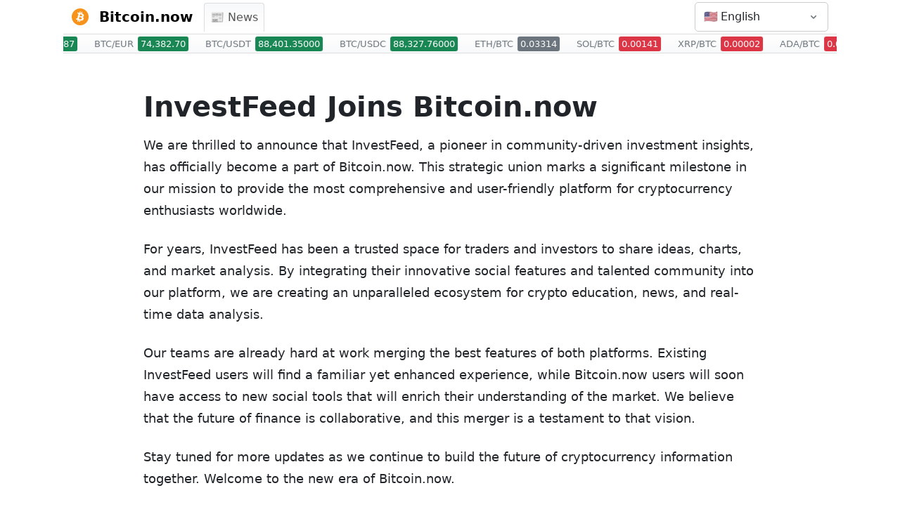

--- FILE ---
content_type: text/html; charset=utf-8
request_url: https://bitcoin.now/blog/investfeed-to-bitcoin
body_size: 6586
content:
<!DOCTYPE html>
<html lang="en">
<head>
  <meta charset="UTF-8">
  <meta name="viewport" content="width=device-width, initial-scale=1">
  <title>InvestFeed Joins Bitcoin.now | Bitcoin.now | Bitcoin.now</title>

  <!-- Meta Tags -->
  <meta name="description" content="Read the official announcement about InvestFeed joining the Bitcoin.now family.">
  <meta name="robots" content="index, follow">
  <link rel="canonical" href="https://bitcoin.now/blog/investfeed-to-bitcoin">

  <!-- START: HREFLANG IMPLEMENTATION -->
  
  <link rel="alternate" hreflang="en" href="https://bitcoin.now/" />
  
  <link rel="alternate" hreflang="es" href="https://bitcoin.now/es/" />
  
  <link rel="alternate" hreflang="zh" href="https://bitcoin.now/zh/" />
  
  <link rel="alternate" hreflang="hi" href="https://bitcoin.now/hi/" />
  
  <link rel="alternate" hreflang="ar" href="https://bitcoin.now/ar/" />
  
  <link rel="alternate" hreflang="pt" href="https://bitcoin.now/pt/" />
  
  <link rel="alternate" hreflang="bn" href="https://bitcoin.now/bn/" />
  
  <link rel="alternate" hreflang="ru" href="https://bitcoin.now/ru/" />
  
  <link rel="alternate" hreflang="ja" href="https://bitcoin.now/ja/" />
  
  <link rel="alternate" hreflang="de" href="https://bitcoin.now/de/" />
  
  <link rel="alternate" hreflang="fr" href="https://bitcoin.now/fr/" />
  
  <link rel="alternate" hreflang="ko" href="https://bitcoin.now/ko/" />
  
  <link rel="alternate" hreflang="tr" href="https://bitcoin.now/tr/" />
  
  <link rel="alternate" hreflang="it" href="https://bitcoin.now/it/" />
  
  <link rel="alternate" hreflang="vi" href="https://bitcoin.now/vi/" />
  
  <link rel="alternate" hreflang="pl" href="https://bitcoin.now/pl/" />
  
  <link rel="alternate" hreflang="uk" href="https://bitcoin.now/uk/" />
  
  <link rel="alternate" hreflang="nl" href="https://bitcoin.now/nl/" />
  
  <link rel="alternate" hreflang="ro" href="https://bitcoin.now/ro/" />
  
  <link rel="alternate" hreflang="el" href="https://bitcoin.now/el/" />
  
  <link rel="alternate" hreflang="sv" href="https://bitcoin.now/sv/" />
  
  <link rel="alternate" hreflang="hu" href="https://bitcoin.now/hu/" />
  
  <link rel="alternate" hreflang="cs" href="https://bitcoin.now/cs/" />
  
  <link rel="alternate" hreflang="da" href="https://bitcoin.now/da/" />
  
  <link rel="alternate" hreflang="fi" href="https://bitcoin.now/fi/" />
  
  <link rel="alternate" hreflang="no" href="https://bitcoin.now/no/" />
  
  <link rel="alternate" hreflang="sk" href="https://bitcoin.now/sk/" />
  
  <link rel="alternate" hreflang="id" href="https://bitcoin.now/id/" />
  
  <link rel="alternate" hreflang="ms" href="https://bitcoin.now/ms/" />
  
  <link rel="alternate" hreflang="th" href="https://bitcoin.now/th/" />
  
  <link rel="alternate" hreflang="x-default" href="https://bitcoin.now/" />
  <!-- END: HREFLANG IMPLEMENTATION -->

  <meta name="twitter:site" content="@BitcoinNow">
  <script async data-id="101459917" src="//static.getclicky.com/js"></script>

  <!-- Icons -->
  <link rel="icon" type="image/svg+xml" href="/static/bitcoin.svg">
  <link rel="apple-touch-icon" href="/static/apple-touch-icon-180x180.png">
  <link rel="manifest" href="/static/site.webmanifest">

  <!-- External CSS -->
  <link href="https://cdn.jsdelivr.net/npm/bootstrap@5.3.0/dist/css/bootstrap.min.css" rel="stylesheet">
  <link href="https://cdnjs.cloudflare.com/ajax/libs/font-awesome/5.15.4/css/all.min.css" rel="stylesheet">
  <link rel="stylesheet" href="/static/css/styles.css">

  <!-- Inline CSS -->
  <style>
    html, body { height: 100%; margin: 0; }
    body {
      max-width: 1100px;
      margin: 0 auto !important;
      padding: 0 !important;
      display: flex !important;
      flex-direction: column !important;
    }
    main { flex-grow: 1; }
    a { color: #007bff; text-decoration: none; }
    a:hover { text-decoration: underline; }

    .navbar {
      width: 100%;
      background-color: #fff !important;
      border-bottom: 1px solid #ddd;
      padding: 3px 0;
    }

    .navbar-brand img { height: 24px; margin-right: 8px; vertical-align: text-bottom; }
    .navbar-brand:hover { text-decoration: none; color: #495057; }

    /* Navbar Link Styling */
    .navbar-nav .nav-link {
      background: linear-gradient(to bottom, #f8f9fa, white);
      border: 1px solid #ddd;
      border-bottom: none;
      margin-right: 2px;
      border-radius: .25rem .25rem 0 0;
      padding: 8px 16px;
      color: #555;
      display: flex; align-items: center; gap: .4rem;
      transition: background-color 0.2s ease-in-out;
      white-space: nowrap;
    }
	
    /* ADD THIS BLOCK RIGHT AFTER THE ABOVE BLOCK */
    .navbar-nav .nav-link:hover {
      text-decoration: none; /* Removes underline */
      background-color: #e9ecef; /* Optional: keeps the slight grey hover effect */
    }

    /* Ticker Styling */
    @keyframes scroll-left {
      0% { transform: translateX(0); }
      100% { transform: translateX(-50%); }
    }
    
	#price-ticker-bar {
	  background: linear-gradient(to bottom, white, #f8f9fa);
	  border-bottom: 1px solid #ddd;
	  padding: 13px 0;
	  display: flex; align-items: center; overflow: hidden; white-space: nowrap;
	}
	.ticker-wrap { display: flex; align-items: center; height: 100%; }
    #price-ticker-bar:hover .ticker-wrap { animation-play-state: paused; }
	.price-item { display: flex; flex-direction: row; align-items: baseline; margin: 0 12px; font-size: 0.8rem; }
    .price-pair { color: #6c757d; margin-right: 6px; }
    .price-value { font-weight: 500; padding: 1px 4px; border-radius: 3px; color: #fff; }
    .price-up { background-color: #198754; }
    .price-down { background-color: #dc3545; }
    .price-same { background-color: #6c757d; }

    footer {
      max-width: 1100px; margin: 0 auto; width: 100%; border-top: 1px solid #ddd; clear: both; padding: 10px;
    }

    /* Language Selector */
    .language-selector { position: relative; list-style: none; padding: 0; margin: 0; width: 190px; }
    #language-toggle {
        display: flex; align-items: center; justify-content: space-between; width: 100%;
        padding: 8px 12px; background: #fff; border: 1px solid #ccc; border-radius: 5px;
    }
    #language-toggle:hover { background-color: #f8f9fa; border-color: #bbb; text-decoration: none !important; }
    #language-toggle[aria-expanded="true"] { border-bottom-left-radius: 0; border-bottom-right-radius: 0; }
    .arrow-down {
        width: 16px; height: 16px;
        background-image: url("data:image/svg+xml,%3Csvg xmlns='http://www.w3.org/2000/svg' viewBox='0 0 16 16' fill='%236c757d'%3E%3Cpath fill-rule='evenodd' d='M4.22 6.22a.75.75 0 0 1 1.06 0L8 8.94l2.72-2.72a.75.75 0 1 1 1.06 1.06l-3.25 3.25a.75.75 0 0 1-1.06 0L4.22 7.28a.75.75 0 0 1 0-1.06Z'/%3E%3C/svg%3E");
        background-repeat: no-repeat; background-position: center; transition: transform 0.2s ease-in-out;
    }
    #language-toggle[aria-expanded="true"] .arrow-down { transform: rotate(180deg); }
    .language-menu {
      display: none; position: absolute; top: 100%; right: 0;
      background-color: white; border: 1px solid #ccc; border-radius: 0 0 5px 5px;
      box-shadow: 0 6px 12px rgba(0,0,0,.175); list-style: none; padding: 0; margin: -1px 0 0 0;
      min-width: 100%; z-index: 9999; max-height: 300px; overflow-y: auto;
    }
    .language-menu.show { display: block; }
    .language-menu a { display: flex; align-items: center; gap: .5rem; padding: 8px 16px; color: #333; white-space: nowrap; }
    .language-menu a:hover { background-color: #f8f9fa; text-decoration: none; }

	@media (max-width: 991.98px) {
	      body { padding-top: 52px !important; }
      
	      /* 1. Fix the Header Bar */
	      .navbar.fixed-top-mobile { 
	        position: fixed !important; 
	        top: 0; right: 0; left: 0; 
	        z-index: 1030 !important; 
	        background-color: #fff !important; 
	        height: 52px; /* Force height so it doesn't grow when menu opens */
	        align-items: center; /* Center logo and hamburger vertically */
	      }

	      /* 2. Position the Menu Dropdown "outside" the header flow */
	      .navbar-collapse { 
	        position: fixed; 
	        top: 52px; /* Start right below the header */
	        left: 0; 
	        width: 100%; 
	        background: #fff; 
	        border-bottom: 1px solid #ddd; 
	        box-shadow: 0 10px 20px rgba(0,0,0,0.1);
	        max-height: calc(100vh - 52px); 
	        overflow-y: auto;
	      }
      
	      .navbar-nav .nav-link { border: none; border-bottom: 1px solid #ddd; border-radius: 0; padding: 15px; }

	      /* 3. Logic for Language Menu on Mobile */
	      .language-selector { width: auto; }
	      #language-toggle { background: transparent; border: none; padding: 8px; width: auto; }
      
	      /* Ensure the Language Dropdown stays properly positioned next to the hamburger */
	      .language-menu {
	          position: fixed; /* Fixed relative to screen, not the navbar flow */
	          top: 52px; 
	          right: 0; /* Align to right side */
	          left: auto; /* Do not stretch to left */
	          width: 200px; /* specific width for mobile dropdown */
	          margin-top: 0; 
	          border-radius: 0 0 0 5px; /* Round bottom-left corner */
	          border: 1px solid #ccc;
	          border-top: none;
	      }

	      /* 4. HAMBURGER TO 'X' ANIMATION */
	      /* Default Hamburger (Bootstrap default) */
	      .navbar-toggler { border: none; padding: 0.25rem 0.75rem; }
	      .navbar-toggler:focus { box-shadow: none; }
      
		/* Change Icon to X when Expanded */
		      .navbar-toggler[aria-expanded="true"] .navbar-toggler-icon {
		        background-image: url("data:image/svg+xml,%3csvg xmlns='http://www.w3.org/2000/svg' viewBox='0 0 16 16' fill='%23333'%3e%3cpath d='M.293.293a1 1 0 0 1 1.414 0L8 6.586 14.293.293a1 1 0 1 1 1.414 1.414L9.414 8l6.293 6.293a1 1 0 0 1-1.414 1.414L8 9.414l-6.293 6.293a1 1 0 0 1-1.414-1.414L6.586 8 .293 1.707a1 1 0 0 1 0-1.414z'/%3e%3c/svg%3e");
		        /* ADD THESE LINES TO SHRINK THE X */
		        background-size: 60%; 
		        background-position: center;
		        background-repeat: no-repeat;
		      }
	    }
  </style>
  
    
    <style>
        .article-container {
            padding-top: 2rem;
            padding-bottom: 2rem;
        }
        .article-title {
            font-size: 2.5rem;
            font-weight: bold;
            margin-bottom: 1rem;
        }
        .article-content p {
            font-size: 1.1rem;
            line-height: 1.8;
            margin-bottom: 1.5rem;
        }
    </style>

<!-- Matomo -->
<script>
  var _paq = window._paq = window._paq || [];
  /* tracker methods like "setCustomDimension" should be called before "trackPageView" */
  _paq.push(['trackPageView']);
  _paq.push(['enableLinkTracking']);
  (function() {
    var u="//tracking.bitcoin.now/";
    _paq.push(['setTrackerUrl', u+'matomo.php']);
    _paq.push(['setSiteId', '28']);
    var d=document, g=d.createElement('script'), s=d.getElementsByTagName('script')[0];
    g.async=true; g.src=u+'matomo.js'; s.parentNode.insertBefore(g,s);
  })();
</script>
<!-- End Matomo Code -->
</head>

<body>
  <nav class="navbar navbar-expand-lg navbar-light bg-transparent fixed-top-mobile position-relative">
    <div class="container-fluid">
      <!-- 1. LOGO -->
      <a class="navbar-brand fw-bold" href="/">
        <img src="/static/bitcoin.svg" alt="Site Logo"> Bitcoin.now
      </a>
      
      <!-- 3. NAVIGATION LINKS (Collapsible) - MOVED HERE so it sits next to logo on Desktop -->
      
      <div class="collapse navbar-collapse" id="mainMenu">
        <ul class="navbar-nav me-auto"> <!-- me-auto keeps links to the left/near logo -->
          
            <li class="nav-item"><a class="nav-link" href="/news">📰 News</a></li>
          
        </ul>
      </div>
      

      <!-- 2. RIGHT SIDE (Language + Hamburger) -->
      <div class="d-flex align-items-center ms-auto">
        <!-- Language Selector -->
        <div class="language-selector">
          <a class="nav-link" href="#" id="language-toggle" aria-expanded="false">
            <span class="d-flex align-items-center">
                
                <span>🇺🇸</span>
                <span class="d-none d-lg-inline-block ms-1">English</span>
            </span>
            <span class="arrow-down ms-1"></span>
          </a>
          <ul class="language-menu" id="language-menu">
            
              
            
              
              <li>
                <a href="/es/">
                  🇪🇸 Español
                </a>
              </li>
              
            
              
              <li>
                <a href="/zh/">
                  🇨🇳 中文 (简体)
                </a>
              </li>
              
            
              
              <li>
                <a href="/hi/">
                  🇮🇳 हिन्दी
                </a>
              </li>
              
            
              
              <li>
                <a href="/ar/">
                  🇸🇦 العربية
                </a>
              </li>
              
            
              
              <li>
                <a href="/pt/">
                  🇧🇷 Português
                </a>
              </li>
              
            
              
              <li>
                <a href="/bn/">
                  🇧🇩 বাংলা
                </a>
              </li>
              
            
              
              <li>
                <a href="/ru/">
                  🇷🇺 Русский
                </a>
              </li>
              
            
              
              <li>
                <a href="/ja/">
                  🇯🇵 日本語
                </a>
              </li>
              
            
              
              <li>
                <a href="/de/">
                  🇩🇪 Deutsch
                </a>
              </li>
              
            
              
              <li>
                <a href="/fr/">
                  🇫🇷 Français
                </a>
              </li>
              
            
              
              <li>
                <a href="/ko/">
                  🇰🇷 한국어
                </a>
              </li>
              
            
              
              <li>
                <a href="/tr/">
                  🇹🇷 Türkçe
                </a>
              </li>
              
            
              
              <li>
                <a href="/it/">
                  🇮🇹 Italiano
                </a>
              </li>
              
            
              
              <li>
                <a href="/vi/">
                  🇻🇳 Tiếng Việt
                </a>
              </li>
              
            
              
              <li>
                <a href="/pl/">
                  🇵🇱 Polski
                </a>
              </li>
              
            
              
              <li>
                <a href="/uk/">
                  🇺🇦 Українська
                </a>
              </li>
              
            
              
              <li>
                <a href="/nl/">
                  🇳🇱 Nederlands
                </a>
              </li>
              
            
              
              <li>
                <a href="/ro/">
                  🇷🇴 Română
                </a>
              </li>
              
            
              
              <li>
                <a href="/el/">
                  🇬🇷 Ελληνικά
                </a>
              </li>
              
            
              
              <li>
                <a href="/sv/">
                  🇸🇪 Svenska
                </a>
              </li>
              
            
              
              <li>
                <a href="/hu/">
                  🇭🇺 Magyar
                </a>
              </li>
              
            
              
              <li>
                <a href="/cs/">
                  🇨🇿 Čeština
                </a>
              </li>
              
            
              
              <li>
                <a href="/da/">
                  🇩🇰 Dansk
                </a>
              </li>
              
            
              
              <li>
                <a href="/fi/">
                  🇫🇮 Suomi
                </a>
              </li>
              
            
              
              <li>
                <a href="/no/">
                  🇳🇴 Norsk
                </a>
              </li>
              
            
              
              <li>
                <a href="/sk/">
                  🇸🇰 Slovenčina
                </a>
              </li>
              
            
              
              <li>
                <a href="/id/">
                  🇮🇩 Bahasa Indonesia
                </a>
              </li>
              
            
              
              <li>
                <a href="/ms/">
                  🇲🇾 Bahasa Melayu
                </a>
              </li>
              
            
              
              <li>
                <a href="/th/">
                  🇹🇭 ไทย
                </a>
              </li>
              
            
          </ul>
        </div>

        <!-- Hamburger Menu (Mobile Only) -->
        
        <button class="navbar-toggler ms-2" type="button" data-bs-toggle="collapse"
                data-bs-target="#mainMenu" aria-controls="mainMenu"
                aria-expanded="false" aria-label="Toggle navigation">
          <span class="navbar-toggler-icon"></span>
        </button>
        
      </div>

    </div>
  </nav>

  
  <div id="price-ticker-bar">
    <div class="ticker-wrap">
      
        <div class="price-item" data-pair="BTC/USD">
          <div class="price-pair">BTC/USD</div>
          <div class="price-value price-up">88,323.87</div>
        </div>
      
        <div class="price-item" data-pair="BTC/EUR">
          <div class="price-pair">BTC/EUR</div>
          <div class="price-value price-up">74,382.70</div>
        </div>
      
        <div class="price-item" data-pair="BTC/USDT">
          <div class="price-pair">BTC/USDT</div>
          <div class="price-value price-up">88,401.35000</div>
        </div>
      
        <div class="price-item" data-pair="BTC/USDC">
          <div class="price-pair">BTC/USDC</div>
          <div class="price-value price-up">88,327.76000</div>
        </div>
      
        <div class="price-item" data-pair="ETH/BTC">
          <div class="price-pair">ETH/BTC</div>
          <div class="price-value price-same">0.03314</div>
        </div>
      
        <div class="price-item" data-pair="SOL/BTC">
          <div class="price-pair">SOL/BTC</div>
          <div class="price-value price-down">0.00141</div>
        </div>
      
        <div class="price-item" data-pair="XRP/BTC">
          <div class="price-pair">XRP/BTC</div>
          <div class="price-value price-down">0.00002</div>
        </div>
      
        <div class="price-item" data-pair="ADA/BTC">
          <div class="price-pair">ADA/BTC</div>
          <div class="price-value price-down">0.00000</div>
        </div>
      
        <div class="price-item" data-pair="DOGE/BTC">
          <div class="price-pair">DOGE/BTC</div>
          <div class="price-value price-same">0.00000</div>
        </div>
      
        <div class="price-item" data-pair="LTC/BTC">
          <div class="price-pair">LTC/BTC</div>
          <div class="price-value price-same">0.00078</div>
        </div>
      
    </div>
  </div>
  

  <main class="container">
    
<div class="container article-container">
    <div class="row">
        <div class="col-lg-10 mx-auto">
            <h1 class="article-title">InvestFeed Joins Bitcoin.now</h1>
            <div class="article-content">
                <p>We are thrilled to announce that InvestFeed, a pioneer in community-driven investment insights, has officially become a part of Bitcoin.now. This strategic union marks a significant milestone in our mission to provide the most comprehensive and user-friendly platform for cryptocurrency enthusiasts worldwide.</p>
                <p>For years, InvestFeed has been a trusted space for traders and investors to share ideas, charts, and market analysis. By integrating their innovative social features and talented community into our platform, we are creating an unparalleled ecosystem for crypto education, news, and real-time data analysis.</p>
                <p>Our teams are already hard at work merging the best features of both platforms. Existing InvestFeed users will find a familiar yet enhanced experience, while Bitcoin.now users will soon have access to new social tools that will enrich their understanding of the market. We believe that the future of finance is collaborative, and this merger is a testament to that vision.</p>
                <p>Stay tuned for more updates as we continue to build the future of cryptocurrency information together. Welcome to the new era of Bitcoin.now.</p>
            </div>
        </div>
    </div>
</div>

  </main>

  <footer>
    <div class="d-flex justify-content-between align-items-center flex-wrap py-2">
        <p class="mb-0">2025 &copy; <a href="/">Bitcoin.now</a></p>
        <div class="text-end">
            <a href="/blog/blockchain" class="me-3">About Blockchain</a>
            <a href="/btc/usd" class="me-3">BTC/USD Converter</a>
            <a href="/blog/investfeed-to-bitcoin">InvestFeed Joins Bitcoin.now</a>
        </div>
    </div>
  </footer>

  <script src="https://cdn.jsdelivr.net/npm/bootstrap@5.3.0/dist/js/bootstrap.bundle.min.js"></script>
  
  <script>
    document.addEventListener('DOMContentLoaded', function() {
      // Language Toggle Logic
      const languageToggle = document.getElementById('language-toggle');
      const languageMenu = document.getElementById('language-menu');
      if (languageToggle) {
        languageToggle.addEventListener('click', function(event) {
          event.preventDefault(); event.stopPropagation();
          const isExpanded = languageToggle.getAttribute('aria-expanded') === 'true';
          languageToggle.setAttribute('aria-expanded', !isExpanded);
          languageMenu.classList.toggle('show');
        });
      }
      window.addEventListener('click', function() {
        if (languageMenu && languageMenu.classList.contains('show')) {
          languageMenu.classList.remove('show');
          if (languageToggle) { languageToggle.setAttribute('aria-expanded', 'false'); }
        }
      });
      
      // Ticker Logic
      const tickerBar = document.getElementById('price-ticker-bar');
      function initializeTicker() {
        if (!tickerBar) return;
        const tickerWrap = tickerBar.querySelector('.ticker-wrap');
        const originalItems = Array.from(tickerWrap.querySelectorAll('.price-item'));
        if (originalItems.length === 0) { tickerBar.style.display = 'none'; return; }
        while (tickerWrap.offsetWidth < tickerBar.offsetWidth * 2) {
          originalItems.forEach(item => { tickerWrap.appendChild(item.cloneNode(true)); });
        }
        const allCurrentItems = Array.from(tickerWrap.querySelectorAll('.price-item'));
        allCurrentItems.forEach(item => {
          const clone = item.cloneNode(true); clone.setAttribute('aria-hidden', 'true'); tickerWrap.appendChild(clone);
        });
        const totalContentWidth = tickerWrap.scrollWidth / 2;
        const speed = 60;
        const duration = totalContentWidth / speed;
        tickerWrap.style.animation = `scroll-left ${duration}s linear infinite`;
      }
      
      async function updateTicker() {
        if (!tickerBar) return;
        try {
          const response = await fetch('/api/ticker-update');
          if (!response.ok) return;
          const tickerData = await response.json();
          if (tickerData && tickerData.length > 0) {
            tickerData.forEach(item => {
              const elementsToUpdate = document.querySelectorAll(`.price-item[data-pair="${item.pair}"]`);
              elementsToUpdate.forEach(el => {
                const priceValueDiv = el.querySelector('.price-value');
                if (priceValueDiv) {
                  priceValueDiv.textContent = item.price;
                  priceValueDiv.className = `price-value price-${item.direction}`;
                }
              });
            });
          }
        } catch (error) { console.error('Ticker error:', error); }
      }

      if (tickerBar) { setTimeout(function() { initializeTicker(); setInterval(updateTicker, 15000); }, 100); }
    });
  </script>
  
<script defer src="https://static.cloudflareinsights.com/beacon.min.js/vcd15cbe7772f49c399c6a5babf22c1241717689176015" integrity="sha512-ZpsOmlRQV6y907TI0dKBHq9Md29nnaEIPlkf84rnaERnq6zvWvPUqr2ft8M1aS28oN72PdrCzSjY4U6VaAw1EQ==" data-cf-beacon='{"version":"2024.11.0","token":"4dbf59abbb094548a3130e062ff1eb95","r":1,"server_timing":{"name":{"cfCacheStatus":true,"cfEdge":true,"cfExtPri":true,"cfL4":true,"cfOrigin":true,"cfSpeedBrain":true},"location_startswith":null}}' crossorigin="anonymous"></script>
</body>
</html>